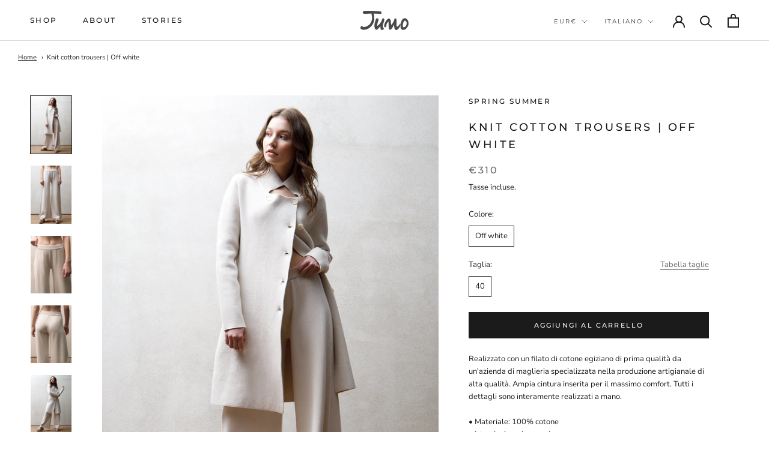

--- FILE ---
content_type: text/javascript
request_url: https://junomilano.com/cdn/shop/t/8/assets/custom.js?v=183944157590872491501601054560
body_size: -790
content:
//# sourceMappingURL=/cdn/shop/t/8/assets/custom.js.map?v=183944157590872491501601054560
